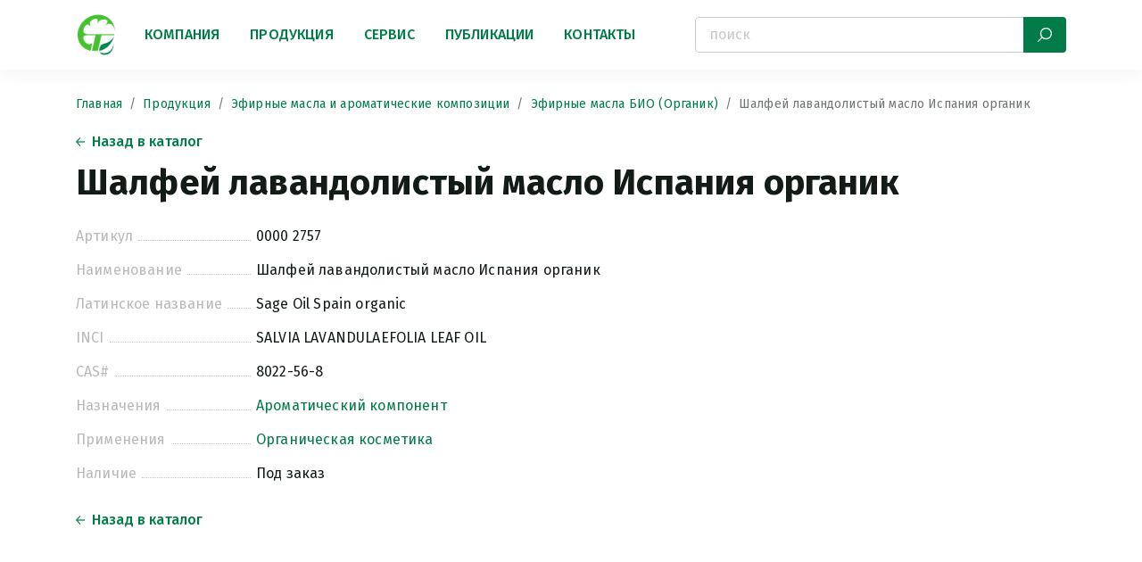

--- FILE ---
content_type: text/html; charset=UTF-8
request_url: https://tusheflora.ru/catalog/efirnye_masla_bio_organik_1/shalfey_lavandolistyy_maslo_ispaniya_organik/
body_size: 5967
content:
<!DOCTYPE html>
<html lang="ru">
  <head>
    <meta charset="UTF-8">
    <meta http-equiv="X-UA-Compatible" content="IE=edge">
    <meta name="viewport" content="width=device-width, initial-scale=1.0, maximum-scale=1.0">
    <title>Продукция</title>
    <link rel="apple-touch-icon" sizes="76x76" href="/local/templates/tf/favicon/apple-touch-icon.png">
    <link rel="icon" type="image/png" sizes="32x32" href="/local/templates/tf/favicon/favicon-32x32.png">
    <link rel="icon" type="image/png" sizes="16x16" href="/local/templates/tf/favicon/favicon-16x16.png">
    <link rel="mask-icon" href="/local/templates/tf/favicon/safari-pinned-tab.svg" color="#5bbad5">
    <link rel="shortcut icon" href="/local/templates/tf/favicon/favicon.ico">
    <meta name="msapplication-TileColor" content="#da532c">
    <meta name="theme-color" content="#017C48">
	<meta http-equiv="Content-Type" content="text/html; charset=UTF-8" />
<meta name="robots" content="index, follow" />
<meta name="keywords" content="Туше Флора" />
<meta name="description" content="Туше Флора" />
<script type="text/javascript" data-skip-moving="true">(function(w, d, n) {var cl = "bx-core";var ht = d.documentElement;var htc = ht ? ht.className : undefined;if (htc === undefined || htc.indexOf(cl) !== -1){return;}var ua = n.userAgent;if (/(iPad;)|(iPhone;)/i.test(ua)){cl += " bx-ios";}else if (/Windows/i.test(ua)){cl += ' bx-win';}else if (/Macintosh/i.test(ua)){cl += " bx-mac";}else if (/Linux/i.test(ua) && !/Android/i.test(ua)){cl += " bx-linux";}else if (/Android/i.test(ua)){cl += " bx-android";}cl += (/(ipad|iphone|android|mobile|touch)/i.test(ua) ? " bx-touch" : " bx-no-touch");cl += w.devicePixelRatio && w.devicePixelRatio >= 2? " bx-retina": " bx-no-retina";var ieVersion = -1;if (/AppleWebKit/.test(ua)){cl += " bx-chrome";}else if (/Opera/.test(ua)){cl += " bx-opera";}else if (/Firefox/.test(ua)){cl += " bx-firefox";}ht.className = htc ? htc + " " + cl : cl;})(window, document, navigator);</script>


<link href="/bitrix/components/bitrix/catalog.store.amount/templates/.default/style.css?16746769772802" type="text/css"  rel="stylesheet" />
<link href="/local/templates/tf/css/ui.css?167467698922239" type="text/css"  data-template-style="true"  rel="stylesheet" />
<link href="/local/templates/tf/css/grid.css?16746769897418" type="text/css"  data-template-style="true"  rel="stylesheet" />
<link href="/local/templates/tf/css/header.css?16746769894364" type="text/css"  data-template-style="true"  rel="stylesheet" />
<link href="/local/templates/tf/css/footer.css?16746769891687" type="text/css"  data-template-style="true"  rel="stylesheet" />
<link href="/local/templates/tf/css/pages.css?16746769897368" type="text/css"  data-template-style="true"  rel="stylesheet" />
<link href="/local/templates/tf/css/product.css?167467698911169" type="text/css"  data-template-style="true"  rel="stylesheet" />
<link href="/local/templates/tf/css/swiper-bundle.min.css?167467698913872" type="text/css"  data-template-style="true"  rel="stylesheet" />
<link href="/local/templates/tf/css/style.css?16746769898053" type="text/css"  data-template-style="true"  rel="stylesheet" />







								    
	<!-- Yandex.Metrika counter -->
		<noscript><div><img src="https://mc.yandex.ru/watch/85854598" style="position:absolute; left:-9999px;" alt="" /></div></noscript>
	<!-- /Yandex.Metrika counter -->
      </head>
  <body>
      <header class="header">
      <div class="container">
        <div class="navbar">
				<a class="navbar-brand" href="/">
            <div class="logo xxx"></div>
		</a>
		          <div class="navbar-toggle">
            <div class="navbar-toggle__icon"><span></span><span></span></div>
          </div>
			<div class="navbar-nav">
	<div class="navbar-nav-content">
					<div class="navbar-item"><a class="navbar-link" href="/about/">Компания</a></div>
					<div class="navbar-item"><a class="navbar-link" href="/catalog/">Продукция</a></div>
					<div class="navbar-item"><a class="navbar-link" href="/service/">Сервис</a></div>
					<div class="navbar-item"><a class="navbar-link" href="/publication/">Публикации</a></div>
					<div class="navbar-item"><a class="navbar-link" href="/contacts/">Контакты</a></div>
			</div>
</div>
          <div class="navbar-search">
			<form class="navbar-search" action="/search/" method="GET">
            <div class="input">
			  			                <input type="text" name="q" placeholder="поиск">
			  <span class="button-search" onclick="$(this).closest('form').submit()"></span>
            </div>
			</form>
          </div>
        </div>
      </div>
    </header>
	
    <nav class="breadcrumbs ">
        <div class="container">
            <div class="breadcrumbs-container">
                <div class="breadcrumbs-item"><a href="/">Главная</a></div>
                                    <div class="breadcrumbs-item"><a href="/catalog/">Продукция</a></div>
                                    <div class="breadcrumbs-item"><a href="/catalog/efirnye_masla_i_aromaticheskie_kompozitsii/">Эфирные масла и ароматические композиции</a></div>
                                    <div class="breadcrumbs-item"><a href="/catalog/efirnye_masla_bio_organik_1/">Эфирные масла БИО (Органик)</a></div>
                                    <div class="breadcrumbs-item"><a href="">Шалфей лавандолистый масло Испания органик</a></div>
                            </div>
        </div>
    </nav>

		    <div class="indent-bottom-120">
      <div class="container"><a class="link-back indent-bottom-6" href="/catalog/">Назад в каталог</a>
        <div class="banner font-bold indent-bottom-20">Шалфей лавандолистый масло Испания органик</div>
        <div class="product-detail">
          <div class="product-detail__info">
			            <div class="product-detail__info-row">
              <div class="product-detail__info-name">Артикул</div>
              <div class="product-detail__info-text">0000 2757</div>
            </div>
						            <div class="product-detail__info-row">
              <div class="product-detail__info-name">Наименование</div>
              <div class="product-detail__info-text">Шалфей лавандолистый масло Испания органик</div>
            </div>
						            <div class="product-detail__info-row">
              <div class="product-detail__info-name">Латинское название</div>
              <div class="product-detail__info-text">Sage Oil Spain organic</div>
            </div>
									            <div class="product-detail__info-row">
              <div class="product-detail__info-name">INCI</div>
              <div class="product-detail__info-text">SALVIA LAVANDULAEFOLIA LEAF OIL</div>
            </div>
						            <div class="product-detail__info-row">
              <div class="product-detail__info-name">CAS#</div>
              <div class="product-detail__info-text">8022-56-8</div>
            </div>
									            <div class="product-detail__info-row">
              <div class="product-detail__info-name">Назначения</div>
              <div class="product-detail__info-text"><a class="link-green" href="/catalog/purposes/Ароматический компонент/">Ароматический компонент</a></div>
            </div>
									
						
            <div class="product-detail__info-row">
              <div class="product-detail__info-name">Применения</div>
              <div class="product-detail__info-text"><a class="link-green" href="/catalog/recepts/_22/">Органическая косметика</a></div>
            </div>
						            <div class="product-detail__info-row">
              <div class="product-detail__info-name">Наличие</div>
              <div class="product-detail__info-text">Под заказ</div>
            </div>
          </div>
          <div class="product-detail__recipe">
									          </div>
        </div>
                  <a class="link-back" href="/catalog/">Назад в каталог</a>
      </div>
    </div>  	
<div class="bx_storege" id="catalog_store_amount_div">
	</div>
	    <footer class="footer">
      <div class="container">
        <div class="footer-info"><a class="logo-full" href="/"></a>
			<div class="footer-nav">
			<a href="/about/">Компания</a>
			<a href="/catalog/">Продукция</a>
			<a href="/service/">Сервис</a>
			<a href="/publication/">Публикации</a>
			<a href="/contacts/">Контакты</a>
		</div>
          <div class="block-contact color-white">
            <div class="d-flex flex-column md-flex-row">
              <div class="d-flex flex-column indent-right-24">
                <div class="font-medium">Телефон в Москве</div><a class="font-bold link-green color-white" href="tel:+74959610235">+7 (495) 961-0235</a>              </div>
              <div class="d-flex flex-column"><div class="font-medium">E-mail</div><a class="font-bold link-green color-white" href="mailto:main@tusheflora.ru">main@tusheflora.ru</a>              </div>
            </div>
            <div class="d-flex flex-column">
			<div class="font-medium">
	Офис в Москве:
</div>
<span>Бизнес-центр River Plaza,<br>
 117105, Варшавское шоссе, дом 35, стр. 1, Офис 16</span>            </div>
            <div class="d-flex flex-column">
			<div class="font-medium">
	 Производство, склад:
</div>
<span>Серпуховский район (МО),<br>
142279, Поселок Оболенск, ул. Строителей , ВЛГ корпус №21</span>            </div>
          </div>
        </div>
      </div>
      <div class="container">
        <div class="footer-bottom">
          <div class="footer-copy">© ООО «ПТК «Туше Флора», 1998–2026</div><a class="link-green color-white" href="/agreement/">Пользовательское соглашение о защите персональных данных</a>
        </div>
      </div>
    </footer>
					
	<style>.hide_for_form{display:none;}</style>
  <script type="text/javascript">if(!window.BX)window.BX={};if(!window.BX.message)window.BX.message=function(mess){if(typeof mess==='object'){for(let i in mess) {BX.message[i]=mess[i];} return true;}};</script>
<script type="text/javascript">(window.BX||top.BX).message({'JS_CORE_LOADING':'Загрузка...','JS_CORE_NO_DATA':'- Нет данных -','JS_CORE_WINDOW_CLOSE':'Закрыть','JS_CORE_WINDOW_EXPAND':'Развернуть','JS_CORE_WINDOW_NARROW':'Свернуть в окно','JS_CORE_WINDOW_SAVE':'Сохранить','JS_CORE_WINDOW_CANCEL':'Отменить','JS_CORE_WINDOW_CONTINUE':'Продолжить','JS_CORE_H':'ч','JS_CORE_M':'м','JS_CORE_S':'с','JSADM_AI_HIDE_EXTRA':'Скрыть лишние','JSADM_AI_ALL_NOTIF':'Показать все','JSADM_AUTH_REQ':'Требуется авторизация!','JS_CORE_WINDOW_AUTH':'Войти','JS_CORE_IMAGE_FULL':'Полный размер'});</script><script type="text/javascript" src="/bitrix/js/main/core/core.js?1674676964487984"></script><script>BX.setJSList(['/bitrix/js/main/core/core_ajax.js','/bitrix/js/main/core/core_promise.js','/bitrix/js/main/polyfill/promise/js/promise.js','/bitrix/js/main/loadext/loadext.js','/bitrix/js/main/loadext/extension.js','/bitrix/js/main/polyfill/promise/js/promise.js','/bitrix/js/main/polyfill/find/js/find.js','/bitrix/js/main/polyfill/includes/js/includes.js','/bitrix/js/main/polyfill/matches/js/matches.js','/bitrix/js/ui/polyfill/closest/js/closest.js','/bitrix/js/main/polyfill/fill/main.polyfill.fill.js','/bitrix/js/main/polyfill/find/js/find.js','/bitrix/js/main/polyfill/matches/js/matches.js','/bitrix/js/main/polyfill/core/dist/polyfill.bundle.js','/bitrix/js/main/core/core.js','/bitrix/js/main/polyfill/intersectionobserver/js/intersectionobserver.js','/bitrix/js/main/lazyload/dist/lazyload.bundle.js','/bitrix/js/main/polyfill/core/dist/polyfill.bundle.js','/bitrix/js/main/parambag/dist/parambag.bundle.js']);
</script>
<script type="text/javascript">(window.BX||top.BX).message({'pull_server_enabled':'N','pull_config_timestamp':'0','pull_guest_mode':'N','pull_guest_user_id':'0'});(window.BX||top.BX).message({'PULL_OLD_REVISION':'Для продолжения корректной работы с сайтом необходимо перезагрузить страницу.'});</script>
<script type="text/javascript">(window.BX||top.BX).message({'LANGUAGE_ID':'ru','FORMAT_DATE':'DD.MM.YYYY','FORMAT_DATETIME':'DD.MM.YYYY HH:MI:SS','COOKIE_PREFIX':'BITRIX_SM','SERVER_TZ_OFFSET':'10800','UTF_MODE':'Y','SITE_ID':'s1','SITE_DIR':'/','USER_ID':'','SERVER_TIME':'1769027566','USER_TZ_OFFSET':'0','USER_TZ_AUTO':'Y','bitrix_sessid':'f687b8476360ae24c3b375beb9824401'});</script><script type="text/javascript" src="/bitrix/js/pull/protobuf/protobuf.js?1674676963274055"></script>
<script type="text/javascript" src="/bitrix/js/pull/protobuf/model.js?167467696370928"></script>
<script type="text/javascript" src="/bitrix/js/rest/client/rest.client.js?167467696217414"></script>
<script type="text/javascript" src="/bitrix/js/pull/client/pull.client.js?167467696381036"></script>
<script type="text/javascript">
					(function () {
						"use strict";

						var counter = function ()
						{
							var cookie = (function (name) {
								var parts = ("; " + document.cookie).split("; " + name + "=");
								if (parts.length == 2) {
									try {return JSON.parse(decodeURIComponent(parts.pop().split(";").shift()));}
									catch (e) {}
								}
							})("BITRIX_CONVERSION_CONTEXT_s1");

							if (cookie && cookie.EXPIRE >= BX.message("SERVER_TIME"))
								return;

							var request = new XMLHttpRequest();
							request.open("POST", "/bitrix/tools/conversion/ajax_counter.php", true);
							request.setRequestHeader("Content-type", "application/x-www-form-urlencoded");
							request.send(
								"SITE_ID="+encodeURIComponent("s1")+
								"&sessid="+encodeURIComponent(BX.bitrix_sessid())+
								"&HTTP_REFERER="+encodeURIComponent(document.referrer)
							);
						};

						if (window.frameRequestStart === true)
							BX.addCustomEvent("onFrameDataReceived", counter);
						else
							BX.ready(counter);
					})();
				</script>



<script type="text/javascript" src="/local/templates/tf/js/jquery-3.5.1.min.js?167467698989476"></script>
<script type="text/javascript" src="/local/templates/tf/js/modal.js?16746769891420"></script>
<script type="text/javascript" src="/local/templates/tf/js/components.js?16746769899844"></script>
<script type="text/javascript" src="/local/templates/tf/js/stacktable.js?16746769898607"></script>
<script type="text/javascript" src="/bitrix/components/bitrix/catalog.store.amount/templates/.default/script.js?16746769771401"></script>
<script type="text/javascript">var _ba = _ba || []; _ba.push(["aid", "e5a79b700974dea31434140a23fa2c36"]); _ba.push(["host", "tusheflora.ru"]); _ba.push(["ad[ct][item]", "[base64]"]);_ba.push(["ad[ct][user_id]", function(){return BX.message("USER_ID") ? BX.message("USER_ID") : 0;}]);_ba.push(["ad[ct][recommendation]", function() {var rcmId = "";var cookieValue = BX.getCookie("BITRIX_SM_RCM_PRODUCT_LOG");var productId = 55964;var cItems = [];var cItem;if (cookieValue){cItems = cookieValue.split(".");}var i = cItems.length;while (i--){cItem = cItems[i].split("-");if (cItem[0] == productId){rcmId = cItem[1];break;}}return rcmId;}]);_ba.push(["ad[ct][v]", "2"]);(function() {var ba = document.createElement("script"); ba.type = "text/javascript"; ba.async = true;ba.src = (document.location.protocol == "https:" ? "https://" : "http://") + "bitrix.info/ba.js";var s = document.getElementsByTagName("script")[0];s.parentNode.insertBefore(ba, s);})();</script>


<script type="text/javascript" >
	   (function(m,e,t,r,i,k,a){m[i]=m[i]||function(){(m[i].a=m[i].a||[]).push(arguments)};
	   m[i].l=1*new Date();k=e.createElement(t),a=e.getElementsByTagName(t)[0],k.async=1,k.src=r,a.parentNode.insertBefore(k,a)})
	   (window, document, "script", "https://mc.yandex.ru/metrika/tag.js", "ym");

	   ym(85854598, "init", {
			clickmap:true,
			trackLinks:true,
			accurateTrackBounce:true,
			webvisor:true
	   });
	</script>
</body>
</html>

--- FILE ---
content_type: text/css
request_url: https://tusheflora.ru/local/templates/tf/css/ui.css?167467698922239
body_size: 5160
content:
@charset "UTF-8";

*, :before, :after {
	box-sizing: border-box;
}

a {
	text-decoration: none;
	transition: color .2s ease-in-out;
}

a, input, textarea, button, video {
	outline: none !important;
}

img {
	max-width: 100%;
}

input::placeholder, textarea::placeholder {
	font-family: 'Montserrat', sans-serif;
}

input::-webkit-outer-spin-button, input::-webkit-inner-spin-button {
	-webkit-appearance: none;
	margin: 0;
}

input[type=number] {
	-moz-appearance: textfield;
}

a.text-underline {
	text-decoration: underline;
}

a.text-underline:hover {
	text-decoration: none;
}

.btn-white {
	padding: 12px 32px;
	width: max-content;
	display: inline-block;
	font-size: 16px;
	text-align: center;
	color: var(--color-green);
	background: #ffffff;
	border: none;
	border-radius: 4px;
	transition: background .2s ease-in-out, color .2s ease-in-out;
	cursor: pointer;
}

.btn-white:hover {
	color: #ffffff;
	background: #34966d;
}

.btn-white:active {
	color: #ffffff;
	background: #015732;
}

.btn-outline {
	padding: 7px 32px;
	width: max-content;
	display: inline-block;
	font-size: 16px;
	text-align: center;
	color: var(--color-green);
	background: #ffffff;
	border: 1px solid var(--color-green);
	border-radius: 4px;
	transition: background .2s ease-in-out, color .2s ease-in-out, border-color .2s ease-in-out;
	cursor: pointer;
}

.btn-outline:hover {
	border-color: #34966d;
}

.btn-outline:active {
	border-color: #015732;
}

.btn-outline_grey {
	padding: 7px 15px;
	background: rgba(234, 234, 234, .3);
	border: 1px solid #eaeaea;
}

.btn-green {
	padding: 8px 32px;
	width: max-content;
	height: 40px;
	display: inline-block;
	font-size: 16px;
	text-align: center;
	white-space: nowrap;
	color: #ffffff;
	background: #017c48;
	border: none;
	border-radius: 4px;
	transition: background .2s ease-in-out;
	cursor: pointer;
	user-select: none;
}

.btn-green:hover {
	background: #34966d;
}

.btn-green:active {
	background: #015732;
}

.btn-green.disabled, .btn-green :disabled {
	pointer-events: none;
	background: #c9c9c9;
}

.link-copy {
	position: relative;
	display: flex;
	align-items: center;
	color: var(--color-green);
}

.link-copy:hover {
	color: #34966d;
}

.link-copy:hover .icon {
	background-color: #34966d;
}

.link-copy:active {
	color: #015732;
}

.link-copy:active .icon {
	background-color: #015732;
}

.link-copy .icon {
	margin-right: 8px;
	width: 24px;
	height: 24px;
	background-color: var(--color-green);
}

.link-back, .link-next, .link-drop, .link-show-more {
	position: relative;
	width: max-content;
	width: fit-content;
	display: block;
	cursor: pointer;
	font-weight: 500;
	color: var(--color-green);
	transition: color .2s ease-in-out;
}

.link-back:hover, .link-next:hover, .link-drop:hover {
	color: #34966d;
}

.link-back:hover:before, .link-back:hover:after, .link-next:hover:before, .link-next:hover:after, .link-drop:hover:before, .link-drop:hover:after {
	background-color: #34966d;
}

.link-back:active, .link-next:active, .link-drop:active {
	color: #015732;
}

.link-back:active:before, .link-back:active:after, .link-next:active:before, .link-next:active:after, .link-drop:active:before, .link-drop:active:after {
	background-color: #015732;
}

.link-back span, .link-next span, .link-drop span {
	color: var(--color-grey);
}

.link-back:before {
	content: '';
	margin-right: 8px;
	width: 10px;
	height: 10px;
	display: inline-block;
	flex-shrink: 0;
	background-color: var(--color-green);
	transform: rotate(180deg);
	transition: background-color .2s ease-in-out;
	-webkit-mask-image: url('../img/icons/arrow.svg');
	-webkit-mask-position: center;
	-webkit-mask-repeat: no-repeat;
	-webkit-mask-size: contain;
}

.link-next:after {
	content: '';
	margin-left: 8px;
	width: 10px;
	height: 10px;
	display: inline-block;
	flex-shrink: 0;
	background-color: var(--color-green);
	transition: background-color .2s ease-in-out;
	-webkit-mask-image: url('../img/icons/arrow.svg');
	-webkit-mask-position: center;
	-webkit-mask-repeat: no-repeat;
	-webkit-mask-size: contain;
}

.link-drop:after {
	content: '';
	margin-left: 8px;
	width: 10px;
	height: 10px;
	display: inline-block;
	flex-shrink: 0;
	background-color: var(--color-green);
	transition: background-color .2s ease-in-out;
	-webkit-mask-image: url('../img/icons/dropdown.svg');
	-webkit-mask-position: center;
	-webkit-mask-repeat: no-repeat;
	-webkit-mask-size: contain;
}
.link-show-more.active:after {
	transform: rotate(-90deg)
}
.link-show-more:before {
	content: '';
	position: absolute;
	bottom: 0;
	left: 0;
	right: 17px;
	height: 1px;
	border-bottom: 1px dashed #017c48;
}

.link-show-more:after {
	content: '';
	margin-left: 8px;
	width: 10px;
	height: 10px;
	display: inline-block;
	flex-shrink: 0;
	transform: rotate(90deg);
	background-color: var(--color-green);
	transition: background-color .2s ease-in-out;
	-webkit-mask-image: url('../img/icons/arrow.svg');
	-webkit-mask-position: center;
	-webkit-mask-repeat: no-repeat;
	-webkit-mask-size: contain;
}

.link-icon {
	position: relative;
	padding-left: 32px;
	display: inline-block;
	line-height: 24px;
	color: var(--color-green);
	background: transparent;
	border: none;
	transition: color .2s ease-in-out;
	cursor: pointer;
	user-select: none;
}

.link-icon:before {
	content: '';
	position: absolute;
	top: 50%;
	left: 0;
	width: 24px;
	height: 24px;
	background-color: var(--color-green);
	transform: translateY(-50%);
	transition: background-color .2s ease-in-out;
	-webkit-mask-position: center;
	-webkit-mask-repeat: no-repeat;
	-webkit-mask-size: contain;
}

.link-icon:hover {
	color: #34966d;
}

.link-icon:hover:before, .link-icon:hover:after {
	background-color: #34966d;
}

.link-icon:active {
	color: #015732;
}

.link-icon:active:before {
	background-color: #015732;
}

.link-icon_small {
	padding-left: 25px;
	font-size: 14px;
}

.link-icon_small:before {
	width: 16px;
	height: 16px;
}

.link-icon_pdf:before {
	-webkit-mask-image: url('../img/icons/pdf-file.svg');
}

.link-icon_table:before {
	-webkit-mask-image: url('../img/icons/table-grid.svg');
}

.link-icon_close:before {
	-webkit-mask-image: url('../img/icons/close.svg');
}

.link-icon_copy:before {
	-webkit-mask-image: url('../img/icons/copy.svg');
}

.link-icon_copy:after {
	content: 'Скопировать ссылку';
	position: absolute;
	top: -20px;
	left: 0;
	right: 0;
	padding: 6px 25px;
	opacity: 0;
	font-size: 14px;
	line-height: 1.45;
	text-align: center;
	pointer-events: none;
	color: #ffffff;
	background: rgba(19, 27, 23, .8) !important;
	border-radius: 4px;
	transition: all .2s ease-in-out;
}

.link-icon_copy:hover:after {
	opacity: 1;
	transform: translateY(-20px);
}

.link-icon_copy.copied:after {
	content: 'Ссылка скопирована';
	opacity: 1;
	transform: translateY(-20px);
}

.link-icon_copy input {
	position: absolute;
	top: 0;
	left: 0;
	padding: 0;
	opacity: 0;
	pointer-events: none;
	border: none;
}

.group-input {
	display: flex;
	flex-direction: column;
}

.group-input > * + * {
	margin-top: 14px;
}

.input {
	position: relative;
}

.input_error input {
	border-color: #eb5757;
}

.input_error span {
	margin-top: 4px;
	display: block;
	font-size: 14px;
	color: #eb5757;
}

.input label {
	margin-bottom: 4px;
	display: inline-block;
	font-size: 14px;
	font-weight: 500;
	color: #3a413e;
}

.input input, .input textarea {
	padding: 7px 15px;
	width: 100%;
	font-size: 16px;
	line-height: 1.5;
	color: #131b17;
	border: 1px solid #c9c9c9;
	border-radius: 4px;
	transition: border-color .2s ease-in-out;
}

.input input:hover, .input textarea:hover {
	border-color: #717674;
}

.input input:focus, .input textarea:focus {
	border-color: #017c48;
}

.input input::placeholder, .input textarea::placeholder {
	font-family: 'Fira Sans', sans-serif;
	color: #c9c9c9;
}

.input textarea {
	resize: none;
}

.input-search {
	position: relative;
}

.input-search .input {
	width: 100%;
}

.input-search .input input {
	padding: 7px 16px 7px 42px;
	width: 100%;
	font-size: 16px;
	line-height: 1.5;
}

.input-search button {
	position: absolute;
	top: 50%;
	left: 15px;
	background-color: #c9c9c9;
	border: none;
	transform: translateY(-50%);
	transition: background-color .2s ease-in-out;
	cursor: pointer;
	-webkit-mask-position: center;
	-webkit-mask-repeat: no-repeat;
	-webkit-mask-size: 16px;
	-webkit-mask-image: url('../img/icons/search.svg');
}

.input-search button:hover {
	background-color: var(--color-green);
}

.input-search.disabled button, .input-search :disabled button {
	opacity: 0;
}

.input-search.disabled input, .input-search :disabled input {
	pointer-events: none;
	background: #eaeaea;
}

.checkbox {
	display: flex;
	align-items: center;
}

.checkbox_small label {
	padding-left: 24px !important;
	font-size: 14px !important;
}

.checkbox_small label:before {
	width: 16px !important;
	height: 16px !important;
}

.checkbox.disabled, .checkbox :disabled {
	pointer-events: none;
}

.checkbox.disabled label:before, .checkbox :disabled label:before {
	background-color: #eaeaea;
}

.checkbox label {
	position: relative;
	margin: 0;
	padding-left: 30px;
	width: 100%;
	word-break: break-word;
	color: var(--color-black);
	cursor: pointer;
}

.checkbox label:hover:before {
	border-color: #717674;
}

.checkbox input {
	display: none;
}

.checkbox label:before {
	content: '';
	position: absolute;
	top: 2px;
	left: 0;
	width: 24px;
	height: 24px;
	background-position: center;
	border: 1px solid #c9c9c9;
	border-radius: 4px;
	transition: all .2s ease-in-out;
}

.checkbox input:checked + label:before {
	content: '';
	opacity: 1;
	background: #ffffff url('../img/icons/check.svg') center/contain no-repeat;
	border-color: #017c48;
}

.checkbox input:checked:hover + label:before {
	border-color: #34966d;
}

.checkbox i {
	margin-left: 5px;
	font-style: normal;
}

.radio {
	display: flex;
	align-items: center;
	cursor: pointer;
}

.radio input {
	display: none;
}

.radio input:checked ~ .radio-container .radio-icon {
	border: 12px solid var(--color-green);
}

.radio input:checked ~ .radio-container .radio-icon:before {
	transform: translate(-50%, -50%) scale(1);
}

.radio-container {
	display: flex;
	align-items: center;
}

.radio-container label {
	display: block;
	font-size: 14px;
	text-decoration: none;
	color: var(--color-black);
	cursor: pointer;
}

.radio-icon {
	position: relative;
	margin-right: 10px;
	width: 20px;
	height: 20px;
	flex-shrink: 0;
	border: 1px solid #c9c9c9;
	border-radius: 50%;
	transition: border .2s ease-in-out;
}

.radio-icon:before {
	content: '';
	top: 50%;
	left: 50%;
	width: 10px;
	height: 10px;
	background: #ffffff;
	border-radius: 50%;
	transform: translate(-50%, -50%) scale(.3);
	transition: transform .2s ease-in-out;
}

.radio.disabled, .radio :disabled {
	pointer-events: none;
}

.custom-select {
	z-index: 99;
	width: max-content;
	min-width: 180px;
	display: flex;
	font-size: 16px;
}

.custom-select_vertical {
	flex-direction: column;
}

.custom-select_vertical label {
	margin: 0 0 8px !important;
	font-size: 12px;
}

.custom-select__wrapper {
	position: relative;
	user-select: none;
}

.custom-select__content {
	position: relative;
	flex-grow: 1;
	white-space: nowrap;
}

.custom-select__selected {
	padding: 7px 45px 7px 15px;
	min-width: 150px;
	height: 40px;
	color: #131b17;
	background: #ffffff;
	border: 1px solid #c9c9c9;
	border-radius: 4px;
	transition: border-radius .3s ease-in-out, color .2s ease-in-out;
	cursor: pointer;
}

.custom-select__selected:after {
	content: '';
	position: absolute;
	top: 50%;
	right: 16px;
	width: 16px;
	height: 16px;
	background: url('../img/icons/dropdown.svg') center no-repeat;
	background-size: contain;
	transform: translateY(-50%);
	transition: all .2s ease-in-out;
}

.custom-select__selected:hover {
	color: var(--color-green);
}

.custom-select__selected_name {
	color: #c9c9c9;
}

.custom-select__selected.active {
	border-radius: 4px 4px 0 0;
	transition: all 0s ease-in-out, color .2s ease-in-out;
}

.custom-select__selected.active:after {
	transform: translateY(-50%) scale(1, -1);
}

.custom-select__options {
	position: absolute;
	top: 100%;
	left: 0;
	z-index: 11;
	min-width: 100%;
	display: none;
	background: #ffffff;
	border: 1px solid #c9c9c9;
	border-top: none;
	border-radius: 0 0 4px 4px;
}

.custom-select__option {
	padding: 7px 15px;
	color: #131b17;
	transition: background .2s ease-in-out;
	cursor: pointer;
}

.custom-select__option:not(:last-child) {
	border-bottom: 1px solid #c9c9c9;
}

.custom-select__option:hover {
	color: #017c48;
}

.custom-select label {
	margin: 0 4px 0 0;
	font-size: 14px;
	color: var(--color-black);
}

.custom-select select {
	display: none;
}

.tabs {
	display: flex;
}

.tabs-nav {
	margin-right: 30px;
	width: 350px;
	display: flex;
	flex-direction: column;
	align-items: flex-start;
	flex-shrink: 0;
}

.tabs-nav_small {
	width: 240px;
}

.tabs-nav_small .tabs-name {
	font-size: 14px;
	font-weight: 500;
}

.tabs-nav_small .tabs-name + .tabs-name {
	margin-top: 16px;
}

.tabs-nav .btn-green {
	margin-top: 36px;
}

.tabs-name {
	position: relative;
	padding-left: 14px;
	font-weight: 700;
	color: var(--color-black);
	border-left: 2px solid transparent;
	transition: color .2s ease-in-out, border-color .2s ease-in-out;
	cursor: pointer;
}

.tabs-name + .tabs-name {
	margin-top: 20px;
}

.tabs-name.active {
	color: var(--color-green);
	border-color: var(--color-green);
}

.tabs-content {
	display: flex;
	flex-direction: column;
	flex-grow: 1;
}

.tabs-content .tabs-name {
	display: none;
}

.tabs-content-item {
	display: none;
	flex-direction: column;
	animation: fadeEffect .5s;
}

.tabs-content-item.active {
	display: flex;
}

.tabs-content > .btn-green {
	margin-top: 16px;
}
@media (min-width: 767px) {

	.tabs-content > .btn-green {
		display: none;
	}
}

@keyframes fadeEffect {

	from {
		opacity: 0;
	}

	to {
		opacity: 1;
	}
}
@media (max-width: 999px) {

	.tabs-nav {
		margin-right: 20px;
		width: 220px;
	}

	.tabs-content-item + .tabs-content-item {
		margin-top: 8px;
	}

	.tabs-content-item .column-2 {
		margin-left: 18px;
	}
}
@media (max-width: 767px) {

	.tabs-content .tabs-name {
		position: relative;
		margin-bottom: 16px;
		padding-right: 25px;
		display: block !important;
	}

	.tabs-content .tabs-name:after {
		content: '';
		position: absolute;
		top: 50%;
		right: 0;
		width: 16px;
		height: 16px;
		background: url('../img/icons/triangle.svg') center/contain no-repeat;
		transform: translateY(-50%);
		transition: transform .2s ease-in-out;
	}

	.tabs-content .tabs-name.active:after {
		transform: translateY(-50%) scale(1, -1);
	}

	.tabs-content > .btn-green {
		margin-top: 20px;
		width: 100%;
	}

	.tabs-content-container {
		margin-bottom: 12px;
	}

	.tabs-nav {
		display: none;
	}
}

.tabs-product__nav, .tabs-product__container {
	display: grid;
	grid-template-columns: 1fr 1fr 1fr;
	column-gap: 30px;
}

.breadcrumbs {
	padding-top: 28px;
	padding-bottom: 14px;
}

.breadcrumbs-container {
	display: flex;
	flex-wrap: wrap;
}

.breadcrumbs-item {
	position: relative;
	margin-bottom: 6px;
	font-size: 14px;
	transition: color .2s ease-in-out;
}

.breadcrumbs-item:not(:last-child):after {
	content: '/';
	padding: 0 8px;
	pointer-events: none;
	color: #717674;
}

.breadcrumbs-item a {
	color: var(--color-green);
	transition: color .2s ease-in-out;
}

.breadcrumbs-item a:hover {
	color: #34966d;
}

.breadcrumbs-item a:active {
	color: #015732;
}

.breadcrumbs-item:last-child a {
	pointer-events: none;
	color: #717674;
}

.breadcrumbs_white .breadcrumbs-item a {
	color: #fff;
}
.breadcrumbs_white .breadcrumbs-item a:hover {
	color: #34966d;
}
.breadcrumbs_white .breadcrumbs-item:not(:last-child):after {
	color: #C9C9C9;
}
.breadcrumbs_white .breadcrumbs-item:last-child a {
	color: #C9C9C9;
}

.paginator {
	margin: -7px;
	padding: 16px 0;
	display: flex;
	flex-wrap: wrap;
	list-style: none;
}

.paginator li {
	margin: 7px;
	background: #ffffff;
	border: 1px solid #eaeaea;
	border-radius: 4px;
	transition: all .2s ease-in-out;
	cursor: pointer;
	overflow: hidden;
}

.paginator li a,
.paginator li span {
	padding: 7px 15px;
	display: block;
}

.paginator li a {
	color: var(--color-green);
}

.paginator li:hover {
	border-color: var(--color-green);
}

.paginator li:active {
	border-color: #015732;
}

.paginator li.active, .paginator li.prev, .paginator li.next {
	color: #ffffff;
	background: var(--color-green);
	border-color: var(--color-green);
}

.paginator li.prev a, .paginator li.next a {
	color: white;
}

.paginator li.active:hover, .paginator li.prev:hover, .paginator li.next:hover {
	background: #34966d;
	border-color: #34966d;
}

.paginator li.active:active, .paginator li.prev:active, .paginator li.next:active {
	background: #015732;
	border-color: #015732;
}

table {
	width: 100%;
	border-collapse: collapse;
	border: 1px solid #eaeaea;
	border-radius: 4px;
}

.table_th-break th {
	word-break: break-word;
}

.table_half th {
	width: 50%;
}

table tr:not(:last-child) th, .table tr td {
	border-bottom: 1px solid #eaeaea;
}

table th + th, table td + td {
	border-left: 1px solid #eaeaea;
}

.table th {
	font-weight: 500;
	text-align: left;
	color: #131b17;
	background: rgba(1, 124, 72, .06);
}

table td, table th {
	padding: 12px 16px;
}

@media (max-width: 767px) {

	table td, table th {
		padding: 12px;
	}
}

.table-row {
	border: 1px solid #eaeaea;
	border-radius: 4px;
}

.table-row + .table-row {
	margin-top: 8px;
}

.table-row table {
	width: 100%;
	border-collapse: collapse;
}

.table-row table td {
	padding: 11px 6px;
	vertical-align: top;
}

.table-row table td:first-child {
	padding-left: 11px;
	width: 155px;
	min-width: 105px;
	font-weight: 500;
	background: #f0f7f4;
}

@media (max-width: 370px) {

	.table-row table td:first-child {
		width: 120px;
		word-break: break-word;
	}
}

.table-row table td + td {
	border-left: 1px solid #eaeaea;
}

.table-row table tr:not(:last-child) td {
	border-bottom: 1px solid #eaeaea;
}

.indent-top-8 {
	margin-top: 8px !important;
}

.indent-top-16 {
	margin-top: 16px !important;
}

.indent-top-24 {
	margin-top: 24px !important;
}

.indent-top-48 {
	margin-top: 48px !important;
}

.indent-bottom-2 {
	margin-bottom: 2px !important;
}

.indent-bottom-4 {
	margin-bottom: 4px !important;
}

.indent-bottom-6 {
	margin-bottom: 6px !important;
}

.indent-bottom-8 {
	margin-bottom: 8px !important;
}

.indent-bottom-10 {
	margin-bottom: 10px !important;
}

.indent-bottom-12 {
	margin-bottom: 12px !important;
}

.indent-bottom-14 {
	margin-bottom: 14px !important;
}

.indent-bottom-16 {
	margin-bottom: 16px !important;
}

.indent-bottom-20 {
	margin-bottom: 20px !important;
}

.indent-bottom-24 {
	margin-bottom: 24px !important;
}

.indent-right-24 {
	margin-right: 24px !important;
}

.indent-right-16 {
	margin-right: 16px !important;
}

.indent-bottom-30 {
	margin-bottom: 30px !important;
}

.indent-bottom-40 {
	margin-bottom: 40px !important;
}

.indent-left-30 {
	margin-left: 30px;
}

.indent-bottom-100 {
	padding-bottom: 100px;
}

.indent-bottom-120 {
	padding-bottom: 120px;
}

.ul-dot {
	margin: 0;
	padding: 0;
	list-style: none;
}

.ul-dot li {
	position: relative;
	padding-left: 24px;
}

.ul-dot li:before {
	content: '';
	position: absolute;
	top: 8px;
	left: 0;
	width: 8px;
	height: 8px;
	background: var(--color-green);
	border-radius: 50%;
}

.ul-dot li:not(:last-child) {
	margin-bottom: 8px;
}

.ul-num {
	list-style: none;
}

.ul-num li:not(:last-child) {
	margin-bottom: 8px;
}

.ul-nolist {
	margin: 0;
	padding: 0;
	list-style: none;
}

.ul-nolist li:not(:last-child) {
	margin-bottom: 10px;
}

.ul-line {
	margin: 10px 0 0 16px;
	padding: 0;
	display: flex;
	flex-wrap: wrap;
	list-style: none;
}

.ul-line li {
	margin-right: 24px;
	margin-bottom: 8px !important;
}

.share {
	display: flex;
	align-items: center;
}

.share > * {
	width: 28px;
	height: 28px;
	cursor: pointer;
}

.share > * + * {
	margin-left: 24px;
}

.share .icon-twitter {
	background: #ffffff url('../img/icons/twitter.svg') center/contain no-repeat;
}

.share .icon-facebook {
	background: #ffffff url('../img/icons/facebook.svg') center/contain no-repeat;
}

.share .icon-mail {
	background: #ffffff url('../img/icons/mail.svg') center/contain no-repeat;
}

.share .icon-bookmark {
	background: #ffffff url('../img/icons/bookmark.svg') center/contain no-repeat;
}

.w-100 {
	width: 100%;
}

.overflow-h {
	overflow: hidden;
}

.card-border {
	padding: 24px 28px 16px;
	color: #3a413e;
	background: #ffffff;
	border: 2px solid var(--color-light-grey);
	border-radius: 4px;
}

.card-border_hover {
	transition: border-color .2s ease-in-out;
}

.card-border_hover:hover {
	border-color: var(--color-green);
}
@media (max-width: 767px) {

	.card-border {
		padding: 16px;
	}
}

.card-grey {
	padding: 23px;
	display: flex;
	flex-direction: column;
	background: #f8faf9;
	border: 1px solid #eaeaea;
}

.card-grey a + a {
	margin-top: 12px;
}
@media (max-width: 999px) {

	.card-grey {
		padding: 15px;
	}
}

.wrap-block {
	padding: 86px 0;
}
@media (max-width: 999px) {

	.wrap-block {
		padding: 56px 0;
	}
}

.h-100 {
	height: 100%;
}

.column-2 {
	column-count: 2;
	column-gap: 30px;
}

.column-2 > * {
	margin-bottom: 14px;
	width: 100%;
	display: inline-block;
}
@media (max-width: 767px) {

	.column-2 {
		column-count: 1;
	}
}

.bg-light-green {
	background-color: #f8faf9;
}

.content-730, .content-700 {
	max-width: 1000px;
}
@media (max-width: 999px) {

	.content-730 {
		max-width: initial;
	}
}

.content-640 {
	max-width: 635px;
}

.content-500 {
	max-width: 510px;
}

.caption-img {
	display: flex;
	flex-direction: column;
	align-items: flex-start;
}

.caption-img img {
	margin-bottom: 8px;
	display: block;
}

.caption-img span {
	font-size: 14px;
	color: #717674;
}

.grid-content-730 {
	display: grid;
	grid-template-columns: minmax(0, 730px) minmax(250px, 1fr);
}
@media (max-width: 999px) {

	.grid-content-730 {
		grid-template-columns: auto;
	}
}

.block-24 {
	margin: -10px -12px;
	display: flex;
	flex-wrap: wrap;
}

.block-24 > * {
	margin: 10px 12px;
}

.hr {
	margin: 40px 0 !important;
	border: none;
	border-bottom: 1px solid #eaeaea;
}

.hr_small {
	margin: 28px 0 !important;
}

.show {
	display:block!important;
}

.hidden {
	display:none!important;
}


--- FILE ---
content_type: text/css
request_url: https://tusheflora.ru/local/templates/tf/css/grid.css?16746769897418
body_size: 1543
content:
.container {
  margin-right: auto;
  margin-left: auto;
  padding-right: 16px;
  padding-left: 16px;
  width: 100%;
  max-width: 1142px;
}
@media (min-width: 767px) and (max-width: 999px) {
  .container {
    padding-left: 28px;
    padding-right: 28px;
  }
}
.container_medium {
  max-width: 850px;
}
.container_small {
  max-width: 650px;
}
.container_xsmall {
  max-width: 550px;
}

.row {
  margin-right: -15px;
  margin-left: -15px;
  display: flex;
  flex-wrap: wrap;
}

.col, .col-1, .col-10, .col-11, .col-12, .col-2, .col-3, .col-4, .col-5, .col-6, .col-7, .col-8, .col-9, .col-auto, .col-lg, .col-lg-1, .col-lg-10, .col-lg-11, .col-lg-12, .col-lg-2, .col-lg-3, .col-lg-4, .col-lg-5, .col-lg-6, .col-lg-7, .col-lg-8, .col-lg-9, .col-lg-auto, .col-md, .col-md-1, .col-md-10, .col-md-11, .col-md-12, .col-md-2, .col-md-3, .col-md-4, .col-md-5, .col-md-6, .col-md-7, .col-md-8, .col-md-9, .col-md-auto, .col-sm, .col-sm-1, .col-sm-10, .col-sm-11, .col-sm-12, .col-sm-2, .col-sm-3, .col-sm-4, .col-sm-5, .col-sm-6, .col-sm-7, .col-sm-8, .col-sm-9, .col-sm-auto, .col-xl, .col-xl-1, .col-xl-10, .col-xl-11, .col-xl-12, .col-xl-2, .col-xl-3, .col-xl-4, .col-xl-5, .col-xl-6, .col-xl-7, .col-xl-8, .col-xl-9 {
  padding-right: 15px;
  padding-left: 15px;
  width: 100%;
}

.col-auto {
  width: auto;
  flex: 0 0 auto;
}

.col-1 {
  max-width: 8.333333%;
  flex: 0 0 8.333333%;
}

.col-2 {
  max-width: 16.666667%;
  flex: 0 0 16.666667%;
}

.col-3 {
  max-width: 25%;
  flex: 0 0 25%;
}

.col-4 {
  max-width: 33.333%;
  flex: 0 0 33.333%;
}

.col-5 {
  max-width: 41.666667%;
  flex: 0 0 41.666667%;
}

.col-6 {
  max-width: 50%;
  flex: 0 0 50%;
}

.col-7 {
  max-width: 58.333333%;
  flex: 0 0 58.333333%;
}

.col-8 {
  max-width: 66.666667%;
  flex: 0 0 66.666667%;
}

.col-9 {
  max-width: 75%;
  flex: 0 0 75%;
}

.col-10 {
  max-width: 83.333333%;
  flex: 0 0 83.333333%;
}

.col-11 {
  max-width: 91.666667%;
  flex: 0 0 91.666667%;
}

.col-12 {
  max-width: 100%;
  flex: 0 0 100%;
}

.col {
  max-width: 100%;
  flex-grow: 1;
  flex-basis: 0;
}

.px-gutter {
  padding-right: 15px !important;
  padding-left: 15px !important;
}

.m-0 {
  margin: 0 !important;
}

.ml-auto {
  margin-left: auto !important;
}

.mt-auto {
  margin-top: auto !important;
}

.mt-0 {
  margin-top: 0 !important;
}

.mt-1 {
  margin-top: .5rem !important;
}

.mt-2 {
  margin-top: 1rem !important;
}

.mt-3 {
  margin-top: 1.5rem !important;
}

.mt-4 {
  margin-top: 2rem !important;
}

.mt-5 {
  margin-top: 2.5rem !important;
}

.mt-6 {
  margin-top: 3rem !important;
}

.mt-7 {
  margin-top: 3.5rem !important;
}

.mb-0 {
  margin-bottom: 0 !important;
}

.mb-1 {
  margin-bottom: .5rem !important;
}

.mb-2 {
  margin-bottom: 1rem !important;
}

.mb-3 {
  margin-bottom: 1.5rem !important;
}

.mb-4 {
  margin-bottom: 2rem !important;
}

.mb-5 {
  margin-bottom: 2.5rem !important;
}

.mb-6 {
  margin-bottom: 3rem !important;
}

.mb-7 {
  margin-bottom: 3.5rem !important;
}

.mb-8 {
  margin-bottom: 4rem !important;
}

.mb-9 {
  margin-bottom: 4.5rem !important;
}

.mb-10 {
  margin-bottom: 5rem !important;
}

.mx-auto {
  margin-right: auto !important;
  margin-left: auto !important;
}

.pt-10 {
  padding-top: 5rem !important;
}

.pb-10 {
  padding-bottom: 5rem !important;
}

.d-none {
  display: none !important;
}

.d-block {
  display: block !important;
}

.d-flex {
  display: flex !important;
}

.flex-wrap {
  flex-wrap: wrap;
}

@media (max-width: 999px) {
  .lg-flex-wrap {
    flex-wrap: wrap;
  }
}
.flex-column {
  flex-direction: column !important;
}

.align-items-center {
  align-items: center !important;
}

.align-items-start {
  align-items: flex-start !important;
}

.justify-start {
  justify-content: flex-start !important;
}

.justify-center {
  justify-content: center !important;
}

.justify-between {
  justify-content: space-between !important;
}

.justify-end {
  justify-content: flex-end !important;
}

@media (min-width: 767px) {
  .md-block {
    display: block !important;
  }

  .md-none {
    display: none !important;
  }

  .md-mt-4 {
    margin-top: 2rem !important;
  }

  .md-flex-row {
    flex-direction: row !important;
  }

  .col-md-1 {
    max-width: 8.333333%;
    flex: 0 0 8.333333%;
  }

  .col-md-2 {
    max-width: 16.666667%;
    flex: 0 0 16.666667%;
  }

  .col-md-3 {
    max-width: 25%;
    flex: 0 0 25%;
  }

  .col-md-4 {
    max-width: 33.333%;
    flex: 0 0 33.333%;
  }

  .col-md-5 {
    max-width: 41.666667%;
    flex: 0 0 41.666667%;
  }

  .col-md-6 {
    max-width: 50%;
    flex: 0 0 50%;
  }

  .col-md-7 {
    max-width: 58.333333%;
    flex: 0 0 58.333333%;
  }

  .col-md-8 {
    max-width: 66.666667%;
    flex: 0 0 66.666667%;
  }

  .col-md-9 {
    max-width: 75%;
    flex: 0 0 75%;
  }

  .col-md-10 {
    max-width: 83.333333%;
    flex: 0 0 83.333333%;
  }

  .col-md-11 {
    max-width: 91.666667%;
    flex: 0 0 91.666667%;
  }

  .col-md-12 {
    max-width: 100%;
    flex: 0 0 100%;
  }
}
@media (min-width: 999px) {
  .lg-none {
    display: none !important;
  }

  .lg-block {
    display: block !important;
  }

  .mb-lg-0 {
    margin-bottom: 0 !important;
  }

  .offset-lg-1 {
    margin-left: 8.333333%;
  }

  .col-lg-1 {
    max-width: 8.333333%;
    flex: 0 0 8.333333%;
  }

  .col-lg-2 {
    max-width: 16.666667%;
    flex: 0 0 16.666667%;
  }

  .col-lg-3 {
    max-width: 25%;
    flex: 0 0 25%;
  }

  .col-lg-4 {
    max-width: 33.333%;
    flex: 0 0 33.333%;
  }

  .col-lg-5 {
    max-width: 41.666667%;
    flex: 0 0 41.666667%;
  }

  .col-lg-6 {
    max-width: 50%;
    flex: 0 0 50%;
  }

  .col-lg-7 {
    max-width: 58.333333%;
    flex: 0 0 58.333333%;
  }

  .col-lg-8 {
    max-width: 66.666667%;
    flex: 0 0 66.666667%;
  }

  .col-lg-9 {
    max-width: 75%;
    flex: 0 0 75%;
  }

  .col-lg-10 {
    max-width: 83.333333%;
    flex: 0 0 83.333333%;
  }

  .col-lg-11 {
    max-width: 91.666667%;
    flex: 0 0 91.666667%;
  }

  .col-lg-12 {
    max-width: 100%;
    flex: 0 0 100%;
  }
}
@media (min-width: 1200px) {
  .col-xl-6 {
    width: 50%;
    flex: 0 0 auto;
  }
}
.d-grid {
  display: grid;
}

.gap-10 {
  gap: 10px;
}

.gap-20 {
  gap: 20px;
}

.gap-30 {
  gap: 30px;
}

.gap-40 {
  gap: 40px;
}

.gap-50 {
  gap: 50px;
}

.gap-60 {
  gap: 60px;
}

.gap-70 {
  gap: 70px;
}

.gap-80 {
  gap: 80px;
}

.gap-20-30 {
  gap: 20px 30px;
}

.row-gap-15 {
  row-gap: 15px;
}

.row-gap-20 {
  row-gap: 20px;
}

.grid-cols-1 {
  grid-template-columns: repeat(1, minmax(0, 1fr));
}

.grid-cols-2 {
  grid-template-columns: repeat(2, minmax(0, 1fr));
}

.grid-cols-3 {
  grid-template-columns: repeat(3, minmax(0, 1fr));
}

@media (min-width: 767px) {
  .md-grid {
    display: grid !important;
  }

  .md-gap-30 {
    gap: 30px;
  }

  .md-grid-cols-1 {
    grid-template-columns: repeat(1, minmax(0, 1fr));
  }

  .md-grid-cols-2 {
    grid-template-columns: repeat(2, minmax(0, 1fr));
  }

  .md-grid-cols-3 {
    grid-template-columns: repeat(3, minmax(0, 1fr));
  }

  .md-grid-cols-4 {
    grid-template-columns: repeat(4, minmax(0, 1fr));
  }
}
@media (min-width: 999px) {
  .lg-grid {
    display: grid !important;
  }

  .lg-gap-30 {
    gap: 30px;
  }

  .lg-grid-cols-2 {
    grid-template-columns: repeat(2, minmax(0, 1fr));
  }

  .lg-grid-cols-3 {
    grid-template-columns: repeat(3, minmax(0, 1fr));
  }

  .lg-grid-cols-4 {
    grid-template-columns: repeat(4, minmax(0, 1fr));
  }
}

--- FILE ---
content_type: text/css
request_url: https://tusheflora.ru/local/templates/tf/css/header.css?16746769894364
body_size: 1232
content:
@charset "UTF-8";

.header {
	position: relative;
	background: #ffffff;
	box-shadow: 0 4px 17px rgba(27, 70, 52, .06);
}

.navbar {
	padding: 16px 0;
	display: flex;
	flex-wrap: wrap;
	align-items: center;
}

.navbar-brand {
	margin-right: 31px;
	display: block;
}

.navbar-nav {
	margin-right: 66px;
	margin-left: auto;
}

.navbar-nav-content {
	display: flex;
	flex-wrap: wrap;
}

.navbar-item:not(:last-child) {
	margin-right: 34px;
}

.navbar-link {
	position: relative;
	display: block;
	line-height: 1.5;
	font-weight: 500;
	text-transform: uppercase;
	color: var(--color-green);
}

.navbar-link:before {
	content: '';
	position: absolute;
	right: 1px;
	bottom: -2px;
	width: 0;
	height: 2px;
	background: var(--color-green);
	transition: width .2s ease-in-out;
}

.navbar-link:hover:before {
	left: 1px;
	width: calc(100% - 2px);
}

.navbar-link.active {
	left: 0;
	width: 100%;
}

.navbar-link.active:before {
	left: 1px;
	width: calc(100% - 2px);
}

.navbar-search {
	flex-grow: 1;
}

.navbar-search .input {
	width: 100%;
	overflow: hidden;
	border-radius: 4px;
}

.navbar-search .input input {
	padding-right: 50px;
}

.navbar-search .button-search {
	position: absolute;
	top: 0;
	right: 0;
	bottom: 0;
	padding: 12px 16px;
	width: 48px;
	display: flex;
	align-items: center;
	background-color: var(--color-green);
	border: none;
	transition: background-color .2s ease-in-out;
	cursor: pointer;
}

.navbar-search .button-search:before {
	content: '';
	width: 16px;
	height: 16px;
	display: block;
	background: url('../img/icons/search-white.svg') center/16px no-repeat;
}

.navbar-search .button-search:hover {
	background-color: #34966d;
}

.navbar-search .button-search:active {
	background-color: #015732;
}

.navbar-search .button-search.search-text {
	width: auto;
}

.navbar-search .button-search.search-text:after {
	content: 'Искать';
	margin-left: 8px;
	color: #ffffff;
}

.navbar-toggle {
	margin-left: auto;
	padding: 6px 2px;
	width: 30px;
	height: 30px;
	display: none;
	cursor: pointer;
}

.navbar-toggle__icon {
	position: relative;
	width: 100%;
	height: 100%;
	pointer-events: none;
	transition: all .2s ease-in-out;
}

.navbar-toggle__icon:before {
	content: '';
	position: absolute;
	top: 50%;
	left: 0;
	width: 100%;
	height: 2px;
	opacity: 1;
	background: #017c48;
	transform: translateY(-50%);
	transition: all .2s ease-in-out;
}

.navbar-toggle__icon span {
	position: absolute;
	left: 0;
	width: 100%;
	height: 2px;
	background: #017c48;
	transition: all .2s ease-in-out;
}

.navbar-toggle__icon span:nth-child(1) {
	top: 0;
}

.navbar-toggle__icon span:nth-child(2) {
	bottom: 0;
}

.navbar-toggle.active .navbar-toggle__icon:before {
	opacity: 0;
}

.navbar-toggle.active .navbar-toggle__icon span {
	background: #017c48;
}

.navbar-toggle.active .navbar-toggle__icon span:nth-child(1) {
	top: 50%;
	left: 50%;
	transform: translate(-50%, -50%) rotate(135deg);
}

.navbar-toggle.active .navbar-toggle__icon span:nth-child(2) {
	left: 50%;
	bottom: 40%;
	transform: translate(-50%, -50%) rotate(225deg);
}
@media (max-width: 999px) {

	.navbar-toggle {
		display: flex !important;
	}
}

.open-menu {
	overflow: hidden;
}

@media (max-width: 999px) {

	.navbar-brand {
		margin-right: 40px;
		order: 1;
	}

	.navbar-search {
		margin-right: 90px;
		order: 2;
	}

	.navbar-toggle {
		order: 3;
	}

	.navbar-nav {
		position: fixed;
		top: 78px;
		left: 0;
		right: 0;
		bottom: 0;
		z-index: 99;
		margin-right: 0;
		display: none;
		background: #ffffff;
	}

	.navbar-nav:before {
		content: '';
		position: absolute;
		top: -78px;
		left: 0;
		right: 0;
		height: 78px;
		pointer-events: none;
		box-shadow: 0 4px 17px rgba(27, 70, 52, .06);
	}

	.navbar-nav-content {
		flex-direction: column;
	}

	.navbar-item {
		margin: 0 !important;
		flex-grow: 1;
	}

	.navbar-link {
		padding: 18px 16px;
	}
}
@media (max-width: 767px) {

	.navbar {
		padding: 14px 0;
	}

	.navbar-toggle {
		order: 2;
	}

	.navbar-search {
		margin: 12px 0 0;
		width: 100%;
		order: 3;
	}

	.navbar-nav {
		top: 124px;
	}

	.navbar-nav:before {
		display: none;
	}
}


--- FILE ---
content_type: text/css
request_url: https://tusheflora.ru/local/templates/tf/css/footer.css?16746769891687
body_size: 521
content:
.footer {
	margin-top: auto;
	background: linear-gradient(0deg, rgba(0, 0, 0, .6), rgba(0, 0, 0, .6)), #036f41;
}

.footer-info {
	padding-top: 32px;
	padding-bottom: 52px;
	display: grid;
	grid-template-columns: 192px 350px 350px;
	gap: 30px;
	justify-content: space-between;
}

.footer-nav {
	display: grid;
	grid-template-columns: auto auto;
	grid-template-rows: repeat(auto-fill, minmax(23px, 1fr));
	justify-content: space-between;
	gap: 18px;
	white-space: nowrap;
}

.footer-nav a {
	display: inline-block;
	color: #ffffff;
	cursor: pointer;
}

.footer-nav a:hover {
	color: var(--color-green);
}

.footer-bottom {
	padding-top: 18px;
	padding-bottom: 20px;
	display: flex;
	flex-wrap: wrap;
	justify-content: space-between;
	font-size: 14px;
	color: #ffffff;
	border-top: 1px solid #c9c9c9;
}

.block-contact {
	display: grid;
	gap: 24px;
}

.block-contact > .d-flex:nth-child(1) > div:nth-child(1) {
	margin-right: 48px;
}

@media (max-width: 999px) {

	.footer .logo-full {
		grid-column: 1/ -1;
	}

	.footer-nav {
		grid-template-columns: 1fr;
	}

	.footer-info {
		grid-template-columns: auto 1fr;
		grid-column-gap: 60px;
	}
}
@media (max-width: 767px) {

	.footer-info {
		padding-top: 28px;
		padding-bottom: 32px;
		grid-template-columns: 1fr;
		gap: 24px;
	}

	.footer-nav {
		grid-template-columns: 1fr;
	}

	.footer-bottom {
		padding-top: 32px;
		padding-bottom: 24px;
	}

	.footer-copy {
		margin-top: 24px;
		order: 1;
	}

	.block-contact {
		gap: 20px;
	}

	.block-contact > .d-flex:nth-child(1) > div:nth-child(1) {
		margin-right: 0;
		margin-bottom: 20px;
	}
}


--- FILE ---
content_type: text/css
request_url: https://tusheflora.ru/local/templates/tf/css/pages.css?16746769897368
body_size: 2123
content:
.block-hero {
	position: relative;
	padding: 92px 0;
	display: flex;
	align-items: center;
	background-repeat: no-repeat;
	background-position: center;
	background-size: cover;
}

.block-hero:before {
	content: '';
	position: absolute;
	top: 0;
	left: 0;
	right: 0;
	bottom: 0;
	background: linear-gradient(90deg, rgba(17, 31, 25, .77) 39.06%, rgba(17, 31, 25, 0) 100%);
}

.block-hero > * {
	position: relative;
}

.block-hero .container {
	display: flex;
	flex-direction: column;
	align-items: flex-start;
}

.block-hero .banner {
	margin-bottom: 12px;
	max-width: 780px;
	color: #ffffff;
}

.block-hero .text-subhead {
	margin-bottom: 30px;
	max-width: 570px;
	color: #ffffff;
}
@media (max-width: 767px) {

	.block-hero {
		padding: 54px 0;
	}
}

.info-block-icon {
	display: flex;
	flex-direction: column;
}

.info-block-icon .icon {
	margin-bottom: 16px;
	width: 54px;
	height: 54px;
	background-color: var(--color-green);
}

.reviews-nav {
	margin-bottom: 40px;
	width: max-content;
	width: fit-content;
	display: flex;
	border: 1px solid var(--color-green);
	border-radius: 4px;
}

.reviews-nav__button {
	padding: 7px 31px;
	color: var(--color-green);
	transition: color .2s ease-in-out;
	cursor: pointer;
}

.reviews-nav__button:not(:last-child) {
	border-right: 1px solid var(--color-green);
}

.reviews-nav__button:hover:not(.active) {
	color: #34966d;
}

.reviews-nav__button:active:not(.active) {
	color: #015732;
}

.reviews-nav__button.active {
	pointer-events: none;
	color: #ffffff;
	background: var(--color-green);
}
@media (max-width: 990px) {

	.reviews-nav .reviews-nav__button {
		padding: 7px 21px;
	}
}
@media (max-width: 767px) {

	.reviews-nav {
		margin-bottom: 20px;
		width: 100%;
		flex-direction: column;
		text-align: center;
	}

	.reviews-nav .reviews-nav__button:not(:last-child) {
		border: none;
	}

	.reviews-nav .reviews-nav__button:not(:last-child):not(:last-child) {
		border-bottom: 1px solid var(--color-green);
	}
}

.article {

}

.article__header {
	margin-bottom: 30px;
}

.article__title {
	margin-bottom: 15px;
	max-width: 835px;
	font-weight: 700;
	font-size: 40px;
	line-height: 1.4;
	color: #131b17;
}

.article__subtitle {
	max-width: 835px;
	font-weight: 500;
	font-size: 30px;
	color: #999999;
}

.article__content {
	max-width: 1000px;
	width: 100%;
}

.article h2, .article h3, .article h4 {
	margin-top: 24px;
	margin-bottom: 12px;
}

.article a:not(.btn-green) {
	text-decoration: none;
	color: var(--color-green);
}

.recipies table {
	margin-bottom: 16px;
	width: 100%!important;
	word-break: break-word;
}

.recipies table th, .article table td, .article table tr, .article table col {
	width: auto!important;
	height: auto!important;
}

.recipies table td:last-child {
	word-break: normal;
}

.article p {
	margin: 0 0 16px;
	font-size: 16px;
	line-height: 24px;
	color: #3A413E;
}

.article img {
	display: inline-block;
	height: auto;
}

.article ul {
	margin: 0;
	padding: 0;
	list-style: none;
}

.article ul li {
	position: relative;
	padding-left: 24px;
}

.article ul li:not(:last-child) {
	margin-bottom: 8px;
}

.article ul li:before {
	content: '';
	position: absolute;
	top: 8px;
	left: 0;
	width: 8px;
	height: 8px;
	background: var(--color-green);
	border-radius: 50%;
}

.article table tr:first-child {
	font-weight: 500;
	text-align: left;
	color: #131b17;
	background: rgba(1, 124, 72, .06);
}

.article table caption {
	color: #717674;
	padding: 12px 16px;
	caption-side: bottom;
	font-size: 14px;
}

.article ol {
	margin: 0;
	padding-left: 30px;
}

.article ol li:not(:last-child) {
	margin-bottom: 8px;
}

.table {
	overflow: auto;
}

@media (max-width: 767px) {
	.article__title {
		font-size: 32px;
		line-height: 1.31;
	}

	.recipies table tr td:not(:first-child):not(:last-child) {
		display:none;
	}

	.recipies table td[rowspan] + td {
		display: table-cell!important;
	}

	.article iframe {
		width: 100% !important;
	}
}


.article-item {
	margin-bottom: 20px;
	padding-bottom: 20px;
	display: flex;
	flex-direction: column;
	border-bottom: 1px solid #eaeaea;
}

.article-footer {
	padding: 38px 0;
	display: flex;
	flex-wrap: wrap;
	align-items: center;
	border-top: 1px solid #eaeaea;
	border-bottom: 1px solid #eaeaea;
}

.page-error {
	padding: 78px 0;
}

.recipe-content-table {
	overflow: auto;
}

.contacts .content-640 {
	max-width: 1000px;
}


.catalog {
	margin-top: -70px;
	padding-top: 70px;
	background: url('/local/templates/tf/img/catalog-bg.jpg') top center / 100% 400px no-repeat;
}
.catalog-title {
	margin-bottom: 20px;
	width: 90%;
	color: #fff;
	font-family: Inter, serif;
}
.catalog-title b {
	font-size: 18px;
	font-weight: 600;
}
.catalog-title p {
	margin: 4px 0 0;
	font-size: 14px;
}

.catalog-list {
	display: grid;
	grid-template-columns: 1fr 1fr 1fr;
	font-family: Inter, serif;
	background: #FFFFFF;
	border-radius: 4px;
	box-shadow: inset 0 0 0 1px #EAEAEA;
	overflow: hidden;
}
.catalog-list__col {
	display: flex;
	flex-direction: column;
}
.catalog-list__col:not(:last-child) {
	border-right: 1px solid #EAEAEA;
}
.catalog-list__title {
	position: relative;
	padding: 14px 18px;
	display: flex;
	align-items: center;
	background: rgba(1, 124, 72, 0.06);
	font-weight: 700;
	color: #131B17;
	cursor: pointer;
	box-shadow: inset 0 0 0 1px #eaeaea;
	transition: color .2s ease-in-out;
}
.catalog-list__title:after {
	content: '';
	margin-left: 10px;
	width: 12px;
	height: 12px;
	background: url('/local/templates/tf/img/icons/dropdown.svg') center / contain no-repeat;
	transform: rotate(-90deg);
	transition: transform .2s ease-in-out;
}
.catalog-list__title:hover {
	color: #34966d;
}
.catalog-list__title.active:after {
	transform: rotate(0deg);
}
.catalog-list__content {

}
.catalog-list__content-wrap {
	margin-top: -1px;
}
.catalog-list__content-wrap a {
	width: 100%;
	padding: 7px 18px;
	font-size: 14px;
	font-weight: 500;
	border-bottom: 1px solid #EAEAEA;
}
.catalog-list__ref {
	display: none;
	padding: 14px 18px!important;
}
@media (max-width: 1099px) {
	.catalog {
		padding-bottom: 108px;
	}
	.catalog-list {
		grid-template-columns: 1fr;
	}
	.catalog-list__col {
		margin-top: -1px;
	}
	.catalog-list__col:not(:last-child) {
		padding-bottom: 20px;
		border: none;
	}
	.catalog-list__content-wrap {
		column-count: 2;
		column-gap: 0;
	}
	.catalog-list__content-wrap a {
		border-bottom: 1px solid #EAEAEA;
		border-right: 1px solid #EAEAEA;
	}
}
@media (min-width: 768px) and (max-width: 999px) {
	.catalog-list__col:nth-child(1) .catalog-list__content-wrap a:nth-last-child(2) {
		padding: 5px 18px;
	}
	.catalog-list__col:nth-child(1) .catalog-list__content-wrap a:nth-last-child(3) {
		padding: 6px 18px;
	}
	.catalog-list__content-wrap {
		position: relative;
	}
	.catalog-list__content-wrap:after {
		position: absolute;
		content: '';
		left: 0;
		right: 0;
		bottom: 0;
		border-bottom: 1px solid #EAEAEA;
	}
}
@media (max-width: 767px) {
	.catalog {
		padding-bottom: 86px;
	}
	.catalog-list__title {
		justify-content: space-between;
		font-size: 14px;
		color: #131B17!important;
	}
	.catalog-list__content {
		display: none;
	}
	.catalog-list__content-wrap {
		column-count: initial;
	}
	.catalog-list__col:not(:last-child) {
		padding: 0;
	}
	.catalog-list__title:after {
		transform: rotate(0deg);
	}
	.catalog-list__title.active:after {
		transform: scale(1,-1);
	}
	.catalog-list__ref {
		display: block;
	}
}


--- FILE ---
content_type: text/css
request_url: https://tusheflora.ru/local/templates/tf/css/product.css?167467698911169
body_size: 2915
content:
@charset "UTF-8";

.product-page {
	margin-bottom: 20px;
	padding-bottom: 20px;
	border-bottom: 1px solid #eaeaea;
}

.info-block {
	position: relative;
	display: flex;
	align-items: center;
	justify-content: center;
    padding: 12px;
	background: #F8FAF9;
	border: 1px solid rgba(1, 124, 72, 0.2);
}

.info-block .content-640 {
	display: flex;
    align-items: center;
    max-width: 655px;
}

.info-block .icon {
	margin-right: 18px;
	width: 32px;
	height: 32px;
	background-color: var(--color-green);
}

.info-block .icon-close {
	position: absolute;
    top: 50%;
    transform: translateY(-50%);
    right: 24px;
    margin: 0;
    width: 16px;
    height: 16px;
    background-color: #717674;
	cursor: pointer;
}

.info-block .icon-close:hover {
	background-color: var(--color-green);
}

@media (max-width: 767px) {

	.info-block .content-640 {
		flex-direction: column;
		align-items: flex-start;
	}

	.info-block .icon {
		margin-bottom: 12px;
	}

	.info-block .icon-close {
		transform: none;
		top: 24px;
	}
}

.product-button {
	display: grid;
	grid-template-columns: max-content max-content;
	gap: 20px;
}

.product-table-container {
	margin-top: 28px;
	display: flex;
	grid-template-columns: 255px 1fr;
	gap: 30px;
}

.filter-container {
	display: flex;
	flex-direction: column;
	width: 255px;
}

.filter-content {
	display: flex;
	flex-direction: column;
	font-size: 14px;
	border: 1px solid #eaeaea;
	border-radius: 4px;
}

.filter-content + .filter-content {
	margin-top: 16px;
}

.filter-content__header {
	padding: 12px;
	font-weight: 500;
	color: #131b17;
	background: rgba(1, 124, 72, .06);
	border-bottom: 1px solid #eaeaea;
}

.filter-content__body {
	padding: 16px 11px;
	display: flex;
	flex-direction: column;
}

.filter-content__body > * + * {
	margin-top: 12px;
}
.filter-content__body > .catalog__hidden + * {
	margin-top: 0px;
}

.filter-table-content {
	flex-direction: column;
    display: flex;
    width: calc(100% - 285px);
}

.filter-content__row_drop {
	position: relative;
}

.filter-content__row_drop-head {
	position: relative;
}

.filter-content__row_drop-head .icon-triangle {
	position: absolute;
	top: 50%;
	right: 0;
	width: 16px;
	height: 16px;
	transform: translateY(-50%);
	transition: all .2s ease-in-out;
	cursor: pointer;
}

.filter-content__row_drop-head .icon-triangle:hover {
	background-color: #34966d;
}

.filter-content__row_drop-head .icon-triangle.active {
	transform: translateY(-50%) scale(1, -1);
}

.filter-content__row_drop-head .checkbox {
	margin-right: 20px;
}

.filter-content__row_drop-content {
	padding-top: 8px;
	padding-left: 20px;
	display: none;
}

.filter-content__row_drop-content > * + * {
	margin-top: 10px;
}

.filter-clear {
	position: relative;
	padding: 7px 15px;
	height: 36px;
	font-size: 14px;
	line-height: 1.4;
	white-space: nowrap;
	color: #3a413e;
	border: 1px solid #eaeaea;
	border-radius: 4px;
	cursor: pointer;
}

.filter-clear:after {
	position: absolute;
	top: 50%;
	right: 16px;
	width: 16px;
	height: 16px;
	background-color: var(--color-green);
	transform: translateY(-50%);
	transition: background-color .2s ease-in-out;
	-webkit-mask-position: center;
	-webkit-mask-repeat: no-repeat;
	-webkit-mask-size: contain;
	-webkit-mask-image: url('../img/icons/close.svg');
}

.filter-clear.funtional {background: rgba(226, 252, 230, 0.6);}

.filter-clear.possible {background: rgba(252, 250, 222, 0.7);}

.filter-clear.chemical {background: rgba(255, 238, 226, 0.7);}

.filter-buttons {
	margin: -6px -12px;
	margin-bottom: 8px;
	display: flex;
	flex-wrap: wrap;
	align-items: center;
	font-size: 14px;
}

.filter-buttons > * {
	margin: 6px 12px;
	cursor: pointer;
}

.product-table-toggle:after {
	content: 'Показать расширенную таблицу';
	background-color: transparent !important;
}

.product-table-toggle.active:after {
	content: 'Показать компактную таблицу';
	background-color: transparent !important;
}

.product-table {
	overflow: auto;
	font-size: 14px;
	background: #ffffff;
	border: 1px solid #eaeaea;
	border-radius: 4px;
}

.product-table_full {
	/*max-width: 63vw;*/
}

.product-table .table-col-hide {
	display: none;
}

.product-table_full .table-col-hide {
	display: table-cell;
}

.product-table table {
	width: 100%;
	border-collapse: collapse;
}

.product-table th {
	min-width: 107px;
	font-weight: 500;
	white-space: nowrap;
	color: var(--color-black);
	background: rgba(1, 124, 72, .06);
}

.product-table tr:not(:nth-child(1)) {
	transition: background .2s ease-in-out;
	cursor: pointer;
}

.product-table tr:not(:nth-child(1)):hover {
	background: #f8faf9;
}

.product-table th, .product-table td {
	padding: 11px 15px;
	text-align: left;
	vertical-align: top;
	word-break: break-word;
}

.product-table tr td {
	border-top: 1px solid #eaeaea;
}

.product-table table tr th:nth-child(4) {
    min-width: 260px;
}

.product-table table tr th:nth-child(7) {
    min-width: 160px;
}

.product-table table tr th:nth-child(9) {
    min-width: 200px;
}

.product-recipe-table {
    max-width: 920px;
}

.product-recipe {
	max-width: 100%;
	padding: 16px 24px;
	display: flex;
	flex-direction: column;
	background: #f8faf9;
	border: 1px solid #eaeaea;
}

.product-recipe__link:not(:last-child) {
	margin-bottom: 8px;
	padding-bottom: 8px;
	border-bottom: 1px solid #eaeaea;
}

.product-recipe .link-show-more {
	display: none;
}

.product-detail {
	margin-bottom: 28px;
	display: grid;
	grid-template-columns: minmax(0, 730px) 1fr;
	gap: 30px;
}

.product-detail__info {
	display: flex;
	flex-direction: column;
}

.product-detail__info-row {
	display: grid;
	grid-template-columns: 202px auto;
}

.product-detail__info-row:not(:last-child) {
	margin-bottom: 14px;
}

.product-detail__info-name {
	display: flex;
	align-items: baseline;
	color: #b9b9b9;
}

.product-detail__info-name:after {
	content: '';
	margin: 0 6px;
	flex-grow: 1;
	border-bottom: 1px dotted #c9c9c9;
}

.product-detail__info-text {
	color: var(--color-black);
}

.product-detail__recipe {
	display: grid;
	gap: 24px;
	grid-auto-rows: max-content;
}

.product-detail__recipe-head {
	font-weight: 500;
	color: var(--color-dark-grey);
}

.product-detail__recipe-body {
	display: flex;
	flex-direction: column;
}

.product-detail__recipe-body > *:first-child {
	margin-top: 12px;
}

.product-detail__recipe .btn-outline {
	width: 100%;
}

.filter-container__head {
	display: none;
}

.filter-table-apply {
	padding: 16px 32px !important;
	height: 54px !important;
	display: none !important;
}

.show-filter-button {
	margin-bottom: 24px;
	display: none;
	flex-direction: column;
}

.show-filter-button.active .d-flex:after {
	display: block;
}

.show-filter-button.active .clear-table-filter {
	display: flex;
	justify-content: center;
	align-items: center;
	border: 1px solid #eaeaea;
}

.show-filter-button > * + * {
	margin-top: 6px;
}

.show-filter-button .clear-table-filter {
	display: none;
}

.show-filter-button > * {
	width: 100% !important;
}
@media (max-width: 999px) {

	.show-filter-button {
		display: flex !important;
	}
}

.show-table-filter {
	display: flex !important;
	justify-content: center;
}

.show-table-filter span {
	margin-left: 5px;
}

.show-table-filter .icon {
	margin-right: 10px;
	width: 20px;
	height: 20px;
}

.show-table-filter .d-flex {
	position: relative;
}

.show-table-filter .d-flex:after {
	content: '';
	margin-left: 12px;
	width: 12px;
	height: 12px;
	display: none;
	background: var(--color-green);
	border-radius: 50%;
	transition: opacity .2s ease-in-out;
}

.product-table-mobile {
	width: 100%;
	display: flex;
	flex-direction: column;
}

.product-table-mobile__item {
	display: flex;
	flex-direction: column;
}

.product-table-mobile__name {
	position: relative;
	padding-right: 20px;
	font-weight: 500;
	color: var(--color-green);
}

.product-table-mobile__name:after {
	content: '';
	position: absolute;
	top: 3px;
	right: 0;
	width: 16px;
	height: 16px;
	background: url('../img/icons/triangle.svg') center/contain no-repeat;
	transition: transform .2s ease-in-out;
}

.product-table-mobile__name.active:after {
	transform: scale(1, -1);
}

.product-table-mobile__item {
	padding-bottom: 16px;
	display: flex;
	flex-direction: column;
	border-bottom: 1px solid #eaeaea;
}

.product-table-mobile__item:not(:last-child) {
	margin-bottom: 16px;
}

.product-table-mobile__content {
	display: none;
}

.product-table-mobile__content-inner {
	margin-top: 10px;
}

.product-table-mobile__row {
	display: flex;
	align-items: center;
	font-size: 14px;
}

.product-table-mobile__row:not(:last-child) {
	margin-bottom: 10px;
}

.product-table-mobile__row .icon {
	margin-right: 14px;
	width: 16px;
	height: 16px;
	background-color: #717674;
}

@media (min-width: 767px) {

	.product-table-mobile {
		display: none;
	}
}

@media (max-width: 999px) {

	.product-table-container {
		margin-top: 20px;
		grid-template-columns: 1fr;
		gap: 0;
	}

	.filter-buttons {
		display: none;
	}

	.filter-table-content {
		width: 100%;
	}

	.product-detail {
		grid-template-columns: 1fr;
		gap: 20px;
	}

	.product-detail__recipe {
		order: -1;
		gap: 12px;
	}

	.product-detail__recipe-head {
		position: relative;
	}

	.product-detail__recipe-head:after {
		content: '';
		position: absolute;
		top: 50%;
		right: 0;
		width: 16px;
		height: 16px;
		background: url('../img/icons/triangle.svg') center/contain no-repeat;
		transform: translateY(-50%);
		transition: transform .2s ease-in-out;
	}

	.product-detail__recipe-head.active:after {
		transform: translateY(-50%) scale(1, -1);
	}

	.product-detail__recipe-body {
		display: none;
	}

	.filter-container {
		position: fixed;
		top: 0;
		left: 0;
		right: 0;
		bottom: 0;
		z-index: 1050;
		justify-content: flex-end;
		transform: translateY(100%);
		transition: transform .2s ease-in-out;
		will-change: transform;
	}

	.filter-container.active {
		transform: none;
	}

	.filter-container__head {
		padding: 19px 28px;
		display: flex;
		justify-content: space-between;
		align-items: center;
		background: #ffffff;
		border-bottom: 1px solid #c9c9c9;
	}

	.filter-container__head .icon {
		width: 24px;
		height: 24px;
	}

	.filter-container__wrap {
		padding: 22px 28px 56px;
		max-height: calc(100vh - 113px);
		overflow: auto;
		background: #ffffff;
	}

	.filter-container .filter-content {
		max-width: 480px;
	}

	.filter-container .filter-content:last-child {
		display: none;
	}

	.filter-container .filter-table-apply {
		width: 100%;
		display: block !important;
		border-radius: 0;
	}
}
@media (max-width: 767px) {

	.product-detail__info-row {
		grid-template-columns: 1fr;
		margin-bottom: 12px;
	}

	.product-detail__info-name {
		margin-bottom: 2px;
	}

	.product-detail__info-name:after {
		display: none;
	}

	.product-button {
		grid-template-columns: 1fr;
	}

	.product-recipe-table tr th, .product-recipe-table tr td {
		display: none;
	}

	.product-recipe-table tr th:first-child, .product-recipe-table tr th:last-child, .product-recipe-table tr td:first-child, .product-recipe-table tr td:last-child {
		display: table-cell;
	}

	.table-colspan {
		display: block !important;
	}

	.filter-table-content {
		display: none;
	}
}

--- FILE ---
content_type: text/css
request_url: https://tusheflora.ru/local/templates/tf/css/style.css?16746769898053
body_size: 2207
content:
@import url('https://fonts.googleapis.com/css2?family=Fira+Sans:wght@400;500;700&family=Inter:wght@400;500;700&display=swap');

:root {
	--color-green: #017c48;
	--color-black: #131b17;
	--color-light-black: #3a413e;
	--color-light: #f8faf9;
	--color-dark-grey: #717674;
	--color-grey: #c9c9c9;
	--color-light-grey: #eaeaea;
	--color-red: #eb5757;
}
.header {
	z-index: 1;
}
body {
	margin: 0;
	padding: 0;
	min-height: 100vh;
	display: flex;
	flex-direction: column;
	font-family: 'Fira Sans', sans-serif;
	font-size: 16px;
	line-height: 1.5;
	font-weight: 400;
	letter-spacing: .01em;
	color: #3a413e;
}

.logo {
	width: 46px;
	height: 46px;
	display: block;
	background: url('../img/logo.png') center/contain no-repeat;
}

.logo-full {
	width: 192px;
	height: 46px;
	display: block;
	background: url('../img/logo-full.png') center/contain no-repeat;
}

.icon {
	flex-shrink: 0;
	background-color: var(--color-green);
	-webkit-mask-position: center;
	-webkit-mask-repeat: no-repeat;
	-webkit-mask-size: contain;
	transition: background-color .2s ease-in-out;
}

.icon-close {
	-webkit-mask-image: url('../img/icons/close.svg');
}

.icon-search {
	-webkit-mask-image: url('../img/icons/search.svg');
}

.icon-dropdown {
	-webkit-mask-image: url('../img/icons/dropdown.svg');
}

.icon-arrow {
	-webkit-mask-image: url('../img/icons/arrow.svg');
}

.icon-triangle {
	-webkit-mask-image: url('../img/icons/triangle.svg');
}

.icon-filter {
	-webkit-mask-image: url('../img/icons/filter.svg');
}

.icon-copy {
	-webkit-mask-image: url('../img/icons/copy.svg');
}

.icon-flask {
	-webkit-mask-image: url('../img/icons/flask.svg');
}

.icon-warehouse {
	-webkit-mask-image: url('../img/icons/warehouse.svg');
}

.icon-factory {
	-webkit-mask-image: url('../img/icons/factory.svg');
}

.icon-twitter {
	-webkit-mask-image: url('../img/icons/twitter.svg');
}

.icon-question {
	-webkit-mask-image: url('../img/icons/question.svg');
}

.icon-list-selection {
	-webkit-mask-image: url('../img/icons/list-selection.svg');
}

.icon-filter-2 {
	-webkit-mask-image: url('../img/icons/filter-2.svg');
}

.icon-book {
	-webkit-mask-image: url('../img/icons/book.svg');
}

.icon-book-2 {
	-webkit-mask-image: url('../img/icons/book-2.svg');
}

.icon-box {
	-webkit-mask-image: url('../img/icons/box.svg');
}

h1, h2, h3, h4, h5 {
	margin: 0;
	color: #131b17;
}

.banner {
	font-size: 40px;
	line-height: 1.4;
	color: #131b17;
}
.banner + p {
	margin: 0 0 20px;
}
@media (max-width: 767px) {

	.banner {
		font-size: 32px;
		line-height: 1.31;
	}
}

.text-head {
	font-size: 24px;
}

.text-subhead {
	font-size: 18px;
}

.text-primary {
	font-size: 16px;
}

.text-secondary {
	font-size: 14px;
}

.text-tertiary {
	font-size: 12px;
}

.text-uppercase {
	text-transform: uppercase;
}

.text-center {
	text-align: center;
}

.font-medium {
	font-weight: 500;
}

.font-bold {
	font-weight: 700;
}

.link-green {
	display: inline-block;
	color: var(--color-green);
	transition: color .2s ease-in-out;
}

.link-green:hover {
	color: #34966d;
}

.link-green:active {
	color: #015732;
}

.link-green.disabled, .link-green :disabled {
	pointer-events: none;
	color: #c9c9c9;
}

.link-green span {
	font-weight: 400;
}

.color-white {
	color: #ffffff;
}

.color-black {
	color: var(--color-black);
}

.color-green {
	color: var(--color-green);
}

.color-grey {
	color: var(--color-grey);
}

.bg-green {
	background-color: var(--color-green);
}

.color-dark-grey {
	color: #717674;
}

.linetext-2 {
	display: -webkit-box;
	-webkit-line-clamp: 2;
	-webkit-box-orient: vertical;
	overflow: hidden;
}

.linetext-3 {
	display: -webkit-box;
	-webkit-line-clamp: 3;
	-webkit-box-orient: vertical;
	overflow: hidden;
}

.text {
	margin: 0;
}

.text + .text {
	margin-top: 8px;
}

.text p {
	margin: 0;
}

.text-content + .text-content {
	margin-top: 24px;
}

.text-content img {
	display: block;
	height: auto;
}

.text-content > *:not(:last-child):not(.text-head) {
	margin-bottom: 24px;
}

.text-content_small-indent > *:not(:last-child):not(.text-head) {
	margin-bottom: 12px;
}

.text-left-border {
	margin-left: 24px;
	padding-left: 14px;
	border-left: 4px solid var(--color-green);
}

.block-search {
	margin-bottom: 28px;
	max-width: 640px;
}

.block-search .navbar-search {
	display: flex;
	flex-direction: column;
}

.block-search .search-amount {
	margin-top: 12px;
	color: var(--color-dark-grey);
}

.block-search__nav {
	width: max-content;
	display: flex;
	overflow: hidden;
	background: #017c48;
	border: 1px solid #017c48;
	border-radius: 4px;
}

.block-search__nav-name {
	padding: 7px 32px;
	background: #ffffff;
	transition: background .2s ease-in-out, color .2s ease-in-out;
	cursor: pointer;
}

.block-search__nav-name:not(:last-child) {
	border-right: 1px solid var(--color-green);
}

.block-search__nav-name.active {
	color: #ffffff !important;
	background: var(--color-green);
}

.block-search__container {
	margin-top: 28px;
}

.block-search__default {
	display: flex;
	flex-direction: column;
}

.block-search__default-content {
	margin: -5px -6px;
}

.block-search__default-content > * {
	margin: 5px 6px;
}

@media (max-width: 767px) {

	.block-search .navbar-search input {
		padding: 7px 15px;
	}

	.block-search .navbar-search .button-search {
		position: relative;
		margin-top: 10px;
		width: 100%;
		justify-content: center;
		border-radius: 4px;
	}

	.block-search__nav {
		width: 100%;
		flex-direction: column;
		text-align: center;
	}

	.block-search__nav-name:not(:last-child) {
		border: none;
		border-bottom: 1px solid var(--color-green);
	}
}

.modal-open {
	overflow: hidden;
}

.modal {
	position: fixed;
	top: 0;
	left: 0;
	z-index: 100;
	width: 100%;
	height: 100%;
	display: none;
}

.modal.show {
	display: block;
}

.modal.show-out {
	animation: fadeOut .5s cubic-bezier(.165, .84, .44, 1) forwards;
}

.modal-overlay {
	position: fixed;
	top: 0;
	left: 0;
	z-index: 99;
	width: 100%;
	height: 100%;
	overflow: hidden;
	background: rgba(0, 0, 0, .6);
	animation: fadeIn .5s cubic-bezier(.165, .84, .44, 1) forwards;
}

.modal-overlay.out {
	animation: fadeOut .5s cubic-bezier(.165, .84, .44, 1) forwards;
}

.modal-inner {
	position: absolute;
	top: 0;
	left: 0;
	right: 0;
	bottom: 0;
	padding: 15px;
	overflow: auto;
	text-align: center;
}

.modal-inner:before {
	content: '';
	width: 0;
	height: 100%;
	display: inline-block;
	font-size: 0;
	vertical-align: middle;
}

.modal-container {
	position: relative;
	width: 100%;
	max-width: 500px;
	display: inline-block;
	text-align: left;
	vertical-align: middle;
	background: #ffffff;
	border: 1px solid #eaeaea;
	border-radius: 4px;
}

.modal-header {
	padding: 0 24px;
	height: 62px;
	display: flex;
	align-items: center;
	border-bottom: 1px solid #c9c9c9;
}

.modal-body {
	padding: 28px 48px;
	display: flex;
	flex-direction: column;
}

.modal-body .text.indent-bottom-16 {
	max-width: 360px;
}

.modal-footer {
	margin-top: 20px;
	display: flex;
	justify-content: center;
}

.modal .icon-close {
	margin-left: auto;
	width: 24px;
	height: 24px;
	background-color: #017c48;
	cursor: pointer;
}

.modal .icon-close:hover {
	background-color: #34966d;
}

.body-overlay {
	position: fixed;
	top: 0;
	left: 0;
	z-index: 99;
	width: 100%;
	height: 100%;
	overflow: hidden;
	background: rgba(0, 0, 0, .6);
	animation: fadeIn .5s cubic-bezier(.165, .84, .44, 1) forwards;
}

.body-overlay.out {
	animation: fadeOut .5s cubic-bezier(.165, .84, .44, 1) forwards;
}

@keyframes fadeIn {

	0% {
		background: rgba(0, 0, 0, 0);
	}

	100% {
		background: rgba(0, 0, 0, .5);
	}
}
@keyframes fadeOut {

	0% {
		background: rgba(0, 0, 0, .5);
	}

	100% {
		background: rgba(0, 0, 0, 0);
	}
}
@media (max-width: 899px) {

	.modal-inner:before {
		height: auto;
	}

	.modal .icon-close {
		right: 0;
	}
}
@media (max-width: 767px) {

	.modal-inner {
		padding: 10px;
	}

	.modal-container {
		padding: 0;
	}

	.modal .icon-close {
		top: -20px;
		width: 20px;
		height: 20px;
	}

	.modal-body {
		padding: 26px 16px;
	}
}

.ymaps-2-1-78-controls__toolbar, .ymaps-2-1-78-copyrights-pane {display:none;}

--- FILE ---
content_type: image/svg+xml
request_url: https://tusheflora.ru/local/templates/tf/img/icons/arrow.svg
body_size: 250
content:
<svg width="16" height="16" viewBox="0 0 16 16" fill="none" xmlns="http://www.w3.org/2000/svg">
<path fill-rule="evenodd" clip-rule="evenodd" d="M2.87748e-05 7L14.1177 7L14.1177 9L2.86102e-05 9L2.87748e-05 7Z" fill="#017C48"/>
<path fill-rule="evenodd" clip-rule="evenodd" d="M13.5212 8L7.52942 1.21685L8.93334 0L16 8L8.93334 16L7.52942 14.7832L13.5212 8Z" fill="#017C48"/>
</svg>


--- FILE ---
content_type: image/svg+xml
request_url: https://tusheflora.ru/local/templates/tf/img/icons/search-white.svg
body_size: 600
content:
<svg width="16" height="16" viewBox="0 0 16 16" fill="none" xmlns="http://www.w3.org/2000/svg">
<path fill-rule="evenodd" clip-rule="evenodd" d="M16 6.58629C16 10.2238 13.0512 13.1726 9.41369 13.1726C7.83214 13.1726 6.38079 12.6151 5.2454 11.686L1.1244 15.8071C0.867187 16.0643 0.450165 16.0643 0.192954 15.8071C-0.0642567 15.5499 -0.0642567 15.1329 0.192954 14.8756L4.31396 10.7546C3.38483 9.61918 2.82739 8.16783 2.82739 6.58629C2.82739 2.94878 5.77618 0 9.41369 0C13.0512 0 16 2.94878 16 6.58629ZM14.6827 6.58629C14.6827 9.49629 12.3237 11.8553 9.41369 11.8553C6.50368 11.8553 4.14465 9.49629 4.14465 6.58629C4.14465 3.67628 6.50368 1.31726 9.41369 1.31726C12.3237 1.31726 14.6827 3.67628 14.6827 6.58629Z" fill="white"/>
</svg>
